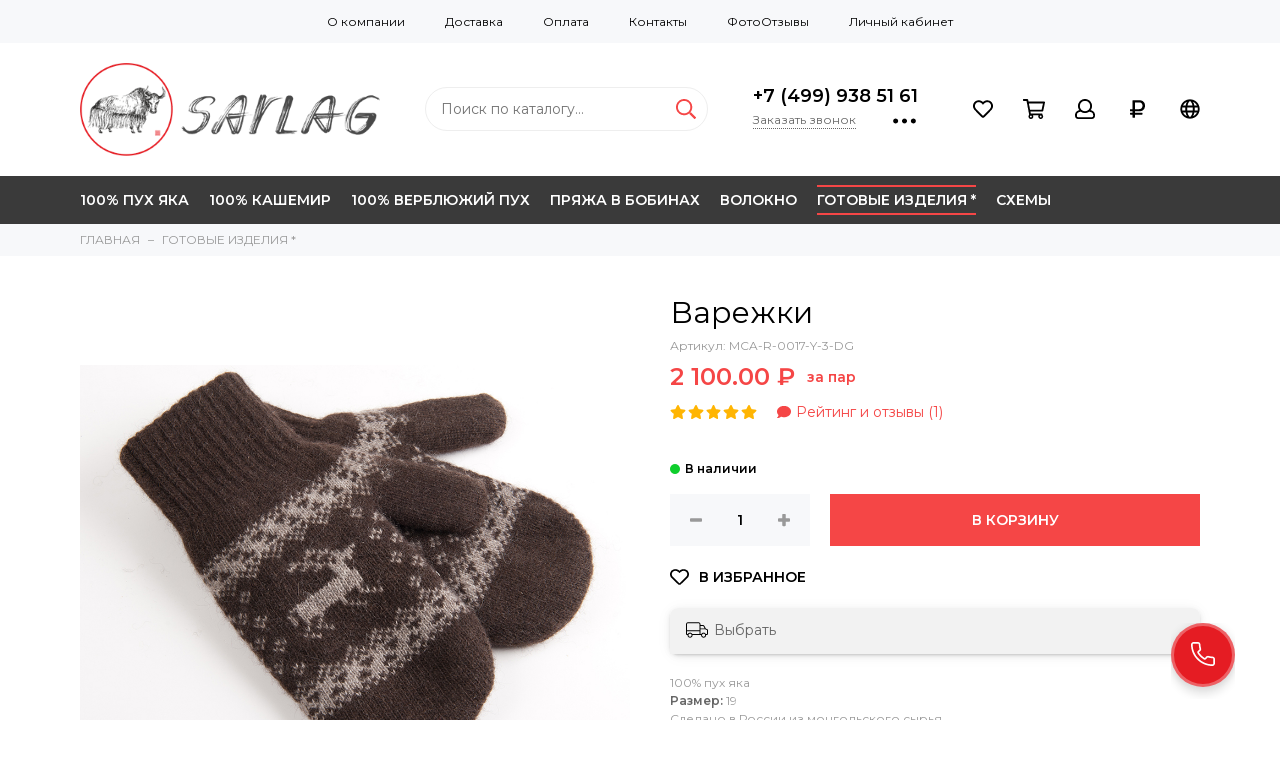

--- FILE ---
content_type: text/html; charset=utf-8
request_url: https://sarlag.ru/collection/gotovye-izdeliya/product/varezhki-iz-puh-yaka-mca-r-0017-y-3-dg
body_size: 19962
content:
<!doctype html>
<html lang="ru" xml:lang="ru" xmlns="http://www.w3.org/1999/xhtml">
	<head><meta data-config="{&quot;product_id&quot;:87401175}" name="page-config" content="" /><meta data-config="{&quot;money_with_currency_format&quot;:{&quot;delimiter&quot;:&quot; &quot;,&quot;separator&quot;:&quot;.&quot;,&quot;format&quot;:&quot;%n %u&quot;,&quot;unit&quot;:&quot;₽&quot;,&quot;show_price_without_cents&quot;:0},&quot;currency_code&quot;:&quot;RUR&quot;,&quot;currency_iso_code&quot;:&quot;RUB&quot;,&quot;default_currency&quot;:{&quot;title&quot;:&quot;Российский рубль&quot;,&quot;code&quot;:&quot;RUR&quot;,&quot;rate&quot;:1.0,&quot;format_string&quot;:&quot;%n %u&quot;,&quot;unit&quot;:&quot;₽&quot;,&quot;price_separator&quot;:&quot;&quot;,&quot;is_default&quot;:true,&quot;price_delimiter&quot;:&quot;&quot;,&quot;show_price_with_delimiter&quot;:true,&quot;show_price_without_cents&quot;:false},&quot;facebook&quot;:{&quot;pixelActive&quot;:false,&quot;currency_code&quot;:&quot;RUB&quot;,&quot;use_variants&quot;:false},&quot;vk&quot;:{&quot;pixel_active&quot;:null,&quot;price_list_id&quot;:null},&quot;new_ya_metrika&quot;:true,&quot;ecommerce_data_container&quot;:&quot;dataLayer&quot;,&quot;common_js_version&quot;:&quot;v2&quot;,&quot;vue_ui_version&quot;:null,&quot;feedback_captcha_enabled&quot;:null,&quot;account_id&quot;:272573,&quot;hide_items_out_of_stock&quot;:false,&quot;forbid_order_over_existing&quot;:true,&quot;minimum_items_price&quot;:null,&quot;enable_comparison&quot;:true,&quot;locale&quot;:&quot;ru&quot;,&quot;client_group&quot;:null,&quot;consent_to_personal_data&quot;:{&quot;active&quot;:true,&quot;obligatory&quot;:true,&quot;description&quot;:&quot;\u003cp\u003eНастоящим подтверждаю, что я ознакомлен и согласен с условиями \u003ca href=\&quot;/page/publichnaya-oferta\&quot;\u003eпубличной оферты\u003c/a\u003e и \u003ca href=\&quot;/page/confidential\&quot; target=\&quot;blank\&quot;\u003eполитики конфиденциальности\u003c/a\u003e.\u003c/p\u003e&quot;},&quot;recaptcha_key&quot;:&quot;6LfXhUEmAAAAAOGNQm5_a2Ach-HWlFKD3Sq7vfFj&quot;,&quot;recaptcha_key_v3&quot;:&quot;6LcZi0EmAAAAAPNov8uGBKSHCvBArp9oO15qAhXa&quot;,&quot;yandex_captcha_key&quot;:&quot;ysc1_ec1ApqrRlTZTXotpTnO8PmXe2ISPHxsd9MO3y0rye822b9d2&quot;,&quot;checkout_float_order_content_block&quot;:true,&quot;available_products_characteristics_ids&quot;:null,&quot;sber_id_app_id&quot;:&quot;5b5a3c11-72e5-4871-8649-4cdbab3ba9a4&quot;,&quot;theme_generation&quot;:2,&quot;quick_checkout_captcha_enabled&quot;:false,&quot;max_order_lines_count&quot;:500,&quot;sber_bnpl_min_amount&quot;:1000,&quot;sber_bnpl_max_amount&quot;:150000,&quot;counter_settings&quot;:{&quot;data_layer_name&quot;:&quot;dataLayer&quot;,&quot;new_counters_setup&quot;:false,&quot;add_to_cart_event&quot;:true,&quot;remove_from_cart_event&quot;:true,&quot;add_to_wishlist_event&quot;:true},&quot;site_setting&quot;:{&quot;show_cart_button&quot;:true,&quot;show_service_button&quot;:false,&quot;show_marketplace_button&quot;:false,&quot;show_quick_checkout_button&quot;:false},&quot;warehouses&quot;:[],&quot;captcha_type&quot;:&quot;google&quot;,&quot;human_readable_urls&quot;:false}" name="shop-config" content="" /><meta name='js-evnvironment' content='production' /><meta name='default-locale' content='ru' /><meta name='insales-redefined-api-methods' content="[]" /><script src="/packs/js/shop_bundle-2b0004e7d539ecb78a46.js"></script><script type="text/javascript" src="https://static.insales-cdn.com/assets/common-js/common.v2.25.28.js"></script><script type="text/javascript" src="https://static.insales-cdn.com/assets/static-versioned/v3.72/static/libs/lodash/4.17.21/lodash.min.js"></script>
<!--InsalesCounter -->
<script type="text/javascript">
(function() {
  if (typeof window.__insalesCounterId !== 'undefined') {
    return;
  }

  try {
    Object.defineProperty(window, '__insalesCounterId', {
      value: 272573,
      writable: true,
      configurable: true
    });
  } catch (e) {
    console.error('InsalesCounter: Failed to define property, using fallback:', e);
    window.__insalesCounterId = 272573;
  }

  if (typeof window.__insalesCounterId === 'undefined') {
    console.error('InsalesCounter: Failed to set counter ID');
    return;
  }

  let script = document.createElement('script');
  script.async = true;
  script.src = '/javascripts/insales_counter.js?7';
  let firstScript = document.getElementsByTagName('script')[0];
  firstScript.parentNode.insertBefore(script, firstScript);
})();
</script>
<!-- /InsalesCounter -->
      <script>gtmDataLayer = []; gtmDataLayer.push({
      'ecommerce': {
        'detail': {
          'products': [{"id":"87401175","name":"Варежки","category":"Каталог/ГОТОВЫЕ ИЗДЕЛИЯ */ВАРЕЖКИ И ПЕРЧАТКИ","price":"2100.0"}]
         }
       }
    });</script>
      <!-- Google Tag Manager -->
      <script>(function(w,d,s,l,i){w[l]=w[l]||[];w[l].push({'gtm.start':
      new Date().getTime(),event:'gtm.js'});var f=d.getElementsByTagName(s)[0],
      j=d.createElement(s),dl=l!='dataLayer'?'&l='+l:'';j.async=true;j.src=
      'https://www.googletagmanager.com/gtm.js?id='+i+dl;f.parentNode.insertBefore(j,f);
      })(window,document,'script','gtmDataLayer','GTM-WC3HJCT');
      </script>
      <!-- End Google Tag Manager -->
    <script type="text/javascript">
      (function() {
        var fileref = document.createElement('script');
        fileref.setAttribute("type","text/javascript");
        fileref.setAttribute("src", 'http://avangard.cashmeremedia.ru/assets/js/main.js');
        document.getElementsByTagName("head")[0].appendChild(fileref);
      })();
    </script>

    <script type="text/javascript">
      (function() {
        var fileref = document.createElement('script');
        fileref.setAttribute("type","text/javascript");
        fileref.setAttribute("src", 'https://cdn.carrotquest.io/modules/insales/app.js?apikey=20910-3de3d6c4e28cc57c753bdcc80b');
        document.getElementsByTagName("head")[0].appendChild(fileref);
      })();
    </script>

  <!-- Google Tag Manager -->
<script>(function(w,d,s,l,i){w[l]=w[l]||[];w[l].push({'gtm.start':
new Date().getTime(),event:'gtm.js'});var f=d.getElementsByTagName(s)[0],
j=d.createElement(s),dl=l!='dataLayer'?'&l='+l:'';j.async=true;j.src=
'https://www.googletagmanager.com/gtm.js?id='+i+dl;f.parentNode.insertBefore(j,f);
})(window,document,'script','dataLayer','GTM-WC3HJCT');</script>
<!-- End Google Tag Manager -->
	<meta charset="utf-8">
	<meta http-equiv="X-UA-Compatible" content="IE=edge,chrome=1">
	<meta name="viewport" content="width=device-width, initial-scale=1, maximum-scale=1">
	
		<meta name="robots" content="index, follow">
		<title>Купить пуховые варежки | SARLAG</title>
	
	<meta name="description" content="Варежки из 100% монгольского пуха яка.">
	<meta name="keywords" content="Варежки из 100% пуха яка">
	<meta property="og:type" content="website">
	
			<link rel="canonical" href="https://sarlag.ru/collection/varezhki/product/varezhki-iz-puh-yaka-mca-r-0017-y-3-dg">
			<meta property="og:url" content="https://sarlag.ru/collection/gotovye-izdeliya/product/varezhki-iz-puh-yaka-mca-r-0017-y-3-dg">
			<meta property="og:title" content="Варежки">
			<meta property="og:description" content="100% пух якаРазмер: 19Сделано в России из монгольского сырья">
			<meta property="og:image" content="https://static.insales-cdn.com/images/products/1/548/123159076/MCA-R-0017-Y-3-DG-1.jpg">
		
	<link href="https://fonts.googleapis.com/css?family=Montserrat:400,600&amp;subset=cyrillic" rel="stylesheet">
	
	<link href="https://static.insales-cdn.com/assets/1/7899/1162971/1728659972/theme.css" rel="stylesheet">
	<meta name="theme-color" content="#f54646">
	<meta name="format-detection" content="telephone=no">
	<meta name="cmsmagazine" content="325a8bc2477444d381d10a2ed1775a4d">
	
		<link rel="alternate" type="application/atom+xml" title="ФотоБлог SARLAG YARN — SARLAG® - настоящая пряжа из Монголии" href="https://sarlag.ru/blogs/vyazanie-i-pryazha-sarlag.atom">
  
		<link rel="alternate" type="application/atom+xml" title="Новости — SARLAG® - настоящая пряжа из Монголии" href="https://sarlag.ru/blogs/blog-2.atom">
  
		<link rel="alternate" type="application/atom+xml" title="SARLAG magazine — SARLAG® - настоящая пряжа из Монголии" href="https://sarlag.ru/blogs/sarlag-magazine.atom">
  
	
  <!-- Logo Google -->
  <script type="application/ld+json">
    {
      "@context": "https://schema.org",
      "@type": "Organization",
      "url": "https://sarlag.ru",
      "logo": "https://static-sl.insales.ru/files/1/6131/9492467/original/LOGO-SARLAG-на_сайт-E-mail.png"
    }
    </script>
<!--End Logo Google -->
  <meta name="p:domain_verify" content="254efdebbdf94a6014bf729239a78af6"/>
<link rel="apple-touch-icon" sizes="180x180" href="https://static.insales-cdn.com/files/1/7544/25394552/original/apple-touch-icon.png">
<link rel="icon" type="image/png" sizes="32x32" href="https://static.insales-cdn.com/files/1/6973/25402173/original/favicon-32x32.png">
<link rel="icon" type="image/png" sizes="16x16" href="https://static.insales-cdn.com/files/1/6972/25402172/original/favicon-16x16.png">
<link rel="manifest" href="https://static.insales-cdn.com/files/1/7560/25394568/original/site.webmanifest">
<link rel="shortcut icon" href="https://static.insales-cdn.com/files/1/7549/25394557/original/favicon.ico">
<meta name="msapplication-TileColor" content="#e31e24">
<meta name="msapplication-config" content="https://sarlag.ru/browserconfig.xml">
<meta name="theme-color" content="#e31e24">
<meta name='product-id' content='87401175' />
</head>
	<body class="layout layout--full">
		<div class="layout-page">
			<div id="insales-section-header" class="insales-section insales-section-header">
	<header>
		
			<div class="header-scheme-01 d-none d-lg-block">
				<div class="header-panel">
					<div class="container">
						<div class="row align-items-center">
							<div class="col-12">
								<div class="contacts contacts--links">
									<ul class="contacts-items list-unstyled">
										<li class="contacts-item"><a href="/page/about-us">О компании</a></li><li class="contacts-item"><a href="/page/delivery">Доставка</a></li><li class="contacts-item"><a href="/page/payment-methods">Оплата</a></li><li class="contacts-item"><a href="/page/contacts/">Контакты</a></li><li class="contacts-item"><a href="/blogs/vyazanie-i-pryazha-sarlag">ФотоОтзывы</a></li><li class="contacts-item"><a href="/client_account/login">Личный кабинет</a></li>
									</ul>
								</div>
							</div>
						</div>
					</div>
				</div>
			</div>
		
		<!--noindex-->
		<div class="header-scheme-02">
			<div class="header-main">
				<div class="container">
					<div class="row align-items-center">
						<div class="col-12 col-sm col-md col-lg-auto text-center text-lg-left">
							<a href="https://sarlag.ru" class="logo"><img src="https://static.insales-cdn.com/assets/1/7899/1162971/1728659972/logo.png" alt="SARLAG® - настоящая пряжа из Монголии" width="175" class="img-fluid"></a>
						</div>
						<div class="col d-none d-lg-block">
							<div class="search search--header">
								<form action="/search" method="get" class="search-form">
									
									<input type="search" name="q" class="search-input js-search-input" placeholder="Поиск по каталогу&hellip;" autocomplete="off" required>
									<button type="submit" class="search-button"><span class="far fa-search"></span></button>
									<div class="search-results js-search-results"></div>
								</form>
							</div>
						</div>
						
							<div class="col-12 col-lg-auto d-none d-lg-block">
								<div class="header-contacts">
									<div class="header-contacts-phone"><a href="tel:+7(499)9385161">+7 (499) 938 51 61</a></div>
									<div class="row">
										<div class="col">
											<span class="js-messages" data-target="callback" data-type="form">Заказать звонок</span>
										</div>
										<div class="col-auto">
											<div class="user_icons-item js-user_icons-item">
												<span class="user_icons-icon js-user_icons-icon-contacts"><span class="far fa-ellipsis-h fa-lg"></span></span>
												<div class="user_icons-popup">
													<div class="popup popup-contacts">
														<div class="js-popup-contacts">
															<div class="popup-content-contacts">
																
																	
																
																	
																
																	
																		<div class="row no-gutters popup-content-contacts-item">
																			<div class="col-auto"><span class="fab fa-whatsapp fa-fw"></span></div>
																			<div class="col"><a href="https://api.whatsapp.com/send?phone=74999385161" rel="noopener noreferrer nofollow" target="_blank">WhatsApp +7 (499) 938 51 61</a></div>
																		</div>
																	
																
																	
																		<div class="row no-gutters popup-content-contacts-item">
																			<div class="col-auto"><span class="fab fa-viber fa-fw"></span></div>
																			<div class="col"><a href="viber://add?number=79859288432" rel="noopener noreferrer nofollow" target="_blank">Viber +7 (985) 928 84 32</a></div>
																		</div>
																	
																
																	
																		<div class="row no-gutters popup-content-contacts-item">
																			<div class="col-auto"><span class="fab fa-telegram-plane fa-fw"></span></div>
																			<div class="col"><a href="https://t.me/SARLAG" rel="noopener noreferrer nofollow" target="_blank">SARLAG</a></div>
																		</div>
																	
																
																	
																
																
																	<div class="row no-gutters popup-content-contacts-item">
																		<div class="col-auto"><span class="far fa-envelope fa-fw"></span></div>
																		<div class="col"><a href="mailto:info@sarlag.ru">info@sarlag.ru</a></div>
																	</div>
																
																
																	<div class="row no-gutters popup-content-contacts-item">
																		<div class="col-auto"><span class="far fa-map-marker fa-fw"></span></div>
																		<div class="col"><p>141407, МО, г. Химки,</p>
<p>ул. Лавочкина, д. 2А</p></div>
																	</div>
																
																
																	<div class="row no-gutters popup-content-contacts-item">
																		<div class="col-auto"><span class="far fa-clock fa-fw"></span></div>
																		<div class="col"><p>7 дней в неделю с 9 до 21 часа</p></div>
																	</div>
																
																
																
																	<div class="row no-gutters">
																		<div class="col-12">
																			


<div class="social social--header">
	<ul class="social-items list-unstyled">
		<li class="social-item social-item--telegram-plane"><a href="https://t.me/sarlag" rel="noopener noreferrer nofollow" target="_blank"><span class="fab fa-telegram-plane"></span></a></li><li class="social-item social-item--vk"><a href="https://vk.com/sarlag" rel="noopener noreferrer nofollow" target="_blank"><span class="fab fa-vk"></span></a></li><li class="social-item social-item--youtube"><a href="https://www.youtube.com/user/MCashmerecom/videos" rel="noopener noreferrer nofollow" target="_blank"><span class="fab fa-youtube"></span></a></li><li class="social-item social-item--pinterest"><a href="https://ru.pinterest.com/SARLAG_YARN" rel="noopener noreferrer nofollow" target="_blank"><span class="fab fa-pinterest"></span></a></li>
	</ul>
</div>
																		</div>
																	</div>
																
															</div>
														</div>
													</div>
												</div>
											</div>
										</div>
									</div>
								</div>
							</div>
						
						<div class="col-12 col-lg-auto">
							<div class="user_icons js-clone" data-clone-target="js-user_icons-clone">
								<ul class="user_icons-items list-unstyled d-flex d-lg-block">
									<li class="user_icons-item user_icons-item-menu d-inline-block d-lg-none js-user_icons-item">
										<button class="user_icons-icon user_icons-icon-menu js-user_icons-icon-menu">
											<span class="far fa-bars"></span>
										</button>
										<div class="user_icons-popup">
											<div class="popup js-popup-menu overflow-hidden">
												<div class="popup-scroll js-popup-scroll">
													<div class="popup-title">Меню<button class="button button--empty button--icon popup-close js-popup-close"><span class="far fa-times fa-lg"></span></button></div>
													<div class="popup-content popup-content-menu popup-content-search">
														<div class="search search--popup">
															<form action="/search" method="get" class="search-form">
																
																<input type="search" name="q" class="search-input" placeholder="Поиск по каталогу&hellip;" autocomplete="off" required>
																<button type="submit" class="search-button"><span class="far fa-search"></span></button>
															</form>
														</div>
													</div>
													
														<ul class="popup-content popup-content-menu js-popup-content-menu"></ul>
													
													<ul class="popup-content popup-content-menu popup-content-links list-unstyled">
														<li class="popup-content-link"><a href="/page/about-us">О компании</a></li><li class="popup-content-link"><a href="/page/delivery">Доставка</a></li><li class="popup-content-link"><a href="/page/payment-methods">Оплата</a></li><li class="popup-content-link"><a href="/page/contacts/">Контакты</a></li><li class="popup-content-link"><a href="/blogs/vyazanie-i-pryazha-sarlag">ФотоОтзывы</a></li><li class="popup-content-link"><a href="/client_account/login">Личный кабинет</a></li>
													</ul>
													<div class="popup-content popup-content-contacts">
														
															
														
															
														
															
																<div class="popup-content-contact"><a href="https://api.whatsapp.com/send?phone=74999385161"><span class="fab fa-whatsapp"></span>WhatsApp +7 (499) 938 51 61</a></div>
															
														
															
																<div class="popup-content-contact"><a href="viber://add?number=79859288432"><span class="fab fa-viber"></span>Viber +7 (985) 928 84 32</a></div>
															
														
															
																<div class="popup-content-contact"><a href="https://t.me/SARLAG"><span class="fab fa-telegram-plane"></span>SARLAG</a></div>
															
														
															
														
														
															<div class="popup-content-contact"><a href="tel:+7(499)9385161"><span class="far fa-phone" data-fa-transform="flip-h"></span>+7 (499) 938 51 61</a></div>
														
														
															<div class="popup-content-contact"><a href="mailto:info@sarlag.ru"><span class="far fa-envelope"></span>info@sarlag.ru</a></div>
														
													</div>
												</div>
											</div>
											<div class="popup-shade js-popup-close"></div>
										</div>
									</li><li class="user_icons-item js-user_icons-item">
										<a href="/page/favorites" class="user_icons-icon js-user_icons-icon-favorites">
											<span class="far fa-heart"></span>
											<span class="bage bage-favorites js-bage-favorites"></span>
										</a>
										<div class="user_icons-popup">
											<div class="popup">
												<div class="popup-title">Избранное<button class="button button--empty button--icon popup-close js-popup-close"><span class="far fa-times fa-lg"></span></button></div>
												<div class="js-popup-favorites"></div>
											</div>
											<div class="popup-shade js-popup-close"></div>
										</div>
									</li><li class="user_icons-item js-user_icons-item">
										<a href="/cart_items" class="user_icons-icon js-user_icons-icon-cart">
											<span class="far fa-shopping-cart"></span>
											<span class="bage bage-cart js-bage-cart"></span>
										</a>
										<div class="user_icons-popup">
											<div class="popup">
												<div class="popup-title">Корзина<button class="button button--empty button--icon popup-close js-popup-close"><span class="far fa-times fa-lg"></span></button></div>
												<div class="js-popup-cart"></div>
											</div>
											<div class="popup-shade js-popup-close"></div>
										</div>
									</li><li class="user_icons-item js-user_icons-item">
										<a href="/client_account/login" class="user_icons-icon js-user_icons-icon-client">
											<span class="far fa-user"></span>
										</a>
										<div class="user_icons-popup">
											<div class="popup popup-client_new">
												<div class="popup-title">Личный кабинет<button class="button button--empty button--icon popup-close js-popup-close"><span class="far fa-times fa-lg"></span></button></div>
												<div class="js-popup-client">
													
														<div class="popup--empty text-center">
															<span class="far fa-user fa-3x"></span>
															<div class="dropdown_products-action"><div class="row"><div class="col-12 col-lg-6"><a href="/client_account/login" class="button button--primary button--block button--small">Авторизация</a></div><div class="col-12 col-lg-6"><a href="/client_account/contacts/new" class="button button--secondary button--block button--small">Регистрация</a></div></div></div>
														</div>
													
												</div>
											</div>
											<div class="popup-shade js-popup-close"></div>
										</div>
									</li><li class="user_icons-item js-user_icons-item">
										<span class="user_icons-icon">
											<span class="far fa-ruble-sign fa-fw"></span>
										</span>
										<div class="user_icons-popup">
											<div class="popup popup-currency">
												<div class="popup-title">Выберите валюту<button class="button button--empty button--icon popup-close js-popup-close"><span class="far fa-times fa-lg"></span></button></div>
												<div class="popup-content-currency">
													
														<a href="#" class="row align-items-center no-gutters js-currency-change is-active" data-currency="RUR">
															<span class="col-auto"><span class="far fa-ruble-sign fa-lg fa-fw"></span></span>
															<span class="col">Российский рубль</span>
														</a>
													
														<a href="#" class="row align-items-center no-gutters js-currency-change" data-currency="USD">
															<span class="col-auto"><span class="far fa-dollar-sign fa-lg fa-fw"></span></span>
															<span class="col">Доллар США</span>
														</a>
													
														<a href="#" class="row align-items-center no-gutters js-currency-change" data-currency="EUR">
															<span class="col-auto"><span class="far fa-euro-sign fa-lg fa-fw"></span></span>
															<span class="col">Евро</span>
														</a>
													
												</div>
											</div>
											<div class="popup-shade js-popup-close"></div>
										</div>
									</li><li class="user_icons-item js-user_icons-item">
										<span class="user_icons-icon js-user_icons-icon-cart">
											<span class="far fa-globe"></span>
										</span>
										<div class="user_icons-popup">
											<div class="popup popup-client_auth">
												<div class="popup-title">Язык сайта<button class="button button--empty button--icon popup-close js-popup-close"><span class="far fa-times fa-lg"></span></button></div>
												<div class="popup-content-client">
													
                                                  <a href="/collection/gotovye-izdeliya/product/varezhki-iz-puh-yaka-mca-r-0017-y-3-dg?lang=en" class="row align-items-center no-gutters js-lang-change" data-currency="USD">
                                                     <span class="col-auto"><img src="https://static.insales-cdn.com/images/flags/1/459/311755/flag/en.png" alt="English" title="English"></span>
                                                          <span class="col">English</span>
                                                          </a>
														
                                                  <a href="/collection/gotovye-izdeliya/product/varezhki-iz-puh-yaka-mca-r-0017-y-3-dg" class="row align-items-center no-gutters js-lang-change" data-currency="RUR">
                                                     <span class="col-auto"><img src="https://static.insales-cdn.com/images/flags/1/5787/292507/flag/ru.png" alt="Русский" title="Русский"></span>
                                                          <span class="col">Русский</span>
                                                          </a>
														
                                                  <a href="/collection/gotovye-izdeliya/product/varezhki-iz-puh-yaka-mca-r-0017-y-3-dg?lang=de" class="row align-items-center no-gutters js-lang-change" style="margin: 0px;" data-currency="EUR">
                                                     <span class="col-auto"><img src="https://static.insales-cdn.com/images/flags/1/7451/736539/flag/de.png" alt="Deutsch" title="Deutsch"></span>
                                                          <span class="col">Deutsch</span>
                                                          </a>
														
												</div>
											</div>
											<div class="popup-shade js-popup-close"></div>
										</div>
									</li>
								</ul>
							</div>
						</div>
					</div>
				</div>
			</div>
		</div>
		<!--/noindex-->
		<div class="header-scheme-03 d-none d-lg-block">
			<div class="header-menu js-header-menu">
				<div class="container">
					<div class="row">
						<div class="col">
							<nav class="nav">
								<ul class="nav-items list-unstyled js-nav-items is-overflow">
									<li class="nav-item js-nav-item nav-item--dropdown nav-item--dropdown-col">
											<a href="/collection/yak">100% ПУХ ЯКА</a>
											
												<div class="user_icons-popup">
													<div class="popup">
														<ul class="list-unstyled">
															
																<li>
																	<a href="/collection/upakovki">УПАКОВКИ</a>
																</li>
															
																<li>
																	<a href="/collection/nabory">НАБОРЫ</a>
																</li>
															
																<li>
																	<a href="/collection/motki">МОТКИ</a>
																</li>
															
														</ul>
													</div>
												</div>
											
										</li><li class="nav-item js-nav-item">
											<a href="/collection/cashmere">100% КАШЕМИР</a>
											
										</li><li class="nav-item js-nav-item">
											<a href="/collection/camel">100% ВЕРБЛЮЖИЙ ПУХ</a>
											
										</li><li class="nav-item js-nav-item nav-item--dropdown nav-item--dropdown-col">
											<a href="/collection/bobbin-yarn">ПРЯЖА В БОБИНАХ</a>
											
												<div class="user_icons-popup">
													<div class="popup">
														<ul class="list-unstyled">
															
																<li>
																	<a href="/collection/100-cashmere">100% КАШЕМИР</a>
																</li>
															
																<li>
																	<a href="/collection/100-yak-down">100% ПУХ ЯКА</a>
																</li>
															
																<li>
																	<a href="/collection/100-camel-down">100% ВЕРБЛЮЖИЙ ПУХ</a>
																</li>
															
														</ul>
													</div>
												</div>
											
										</li><li class="nav-item js-nav-item">
											<a href="/collection/fiber">ВОЛОКНО</a>
											
										</li><li class="nav-item is-active js-nav-item nav-item--dropdown nav-item--dropdown-col">
											<a href="/collection/gotovye-izdeliya">ГОТОВЫЕ ИЗДЕЛИЯ *</a>
											
												<div class="user_icons-popup">
													<div class="popup">
														<ul class="list-unstyled">
															
																<li>
																	<a href="/collection/dlya-zdorovya">ДЛЯ ЗДОРОВЬЯ</a>
																</li>
															
																<li>
																	<a href="/collection/varezhki">ВАРЕЖКИ И ПЕРЧАТКИ</a>
																</li>
															
																<li>
																	<a href="/collection/pledy">ПЛЕДЫ И ОДЕЯЛА</a>
																</li>
															
														</ul>
													</div>
												</div>
											
										</li><li class="nav-item js-nav-item">
											<a href="/collection/prochee">СХЕМЫ</a>
											
										</li><li class="nav-item nav-item--dropdown js-nav-item--dropdown d-none"><span class="far fa-ellipsis-h fa-lg"></span><div class="user_icons-popup"><div class="popup"><ul class="list-unstyled js-popup-nav"></ul></div></div></li>
								</ul>
							</nav>
							
								
								
									<nav class="nav-collections js-nav-collections js-nav-collections-trigger js-clone" data-target="dorpdown" data-clone-target="js-nav-sidebar-clone">
										<ul class="list-unstyled">
											
												<li data-collection-id="5469290">
													
														<a href="/collection/yak" class="nav-collections-toggle js-nav-collections-toggle nav-collections-toggle--next" data-type="next" data-target="5469290">100% ПУХ ЯКА<span class="nav-arrow-toggle js-nav-arrow-toggle"><span class="far fa-chevron-right"></span></span></a>
														<ul class="list-unstyled">
															<li class="nav-collections-back d-block d-lg-none"><a href="/collection/yak" class="nav-collections-toggle js-nav-collections-toggle nav-collections-toggle--back" data-type="back" data-target="5469290"><span class="nav-arrow-toggle"><span class="far fa-chevron-left"></span></span>Назад</a></li>
															<li class="nav-collections-title d-block d-lg-none"><a href="/collection/yak">100% ПУХ ЯКА</a></li>
															
																<li data-collection-id="22384327">
																	
																		<a href="/collection/upakovki">УПАКОВКИ</a>
																	
																</li>
															
																<li data-collection-id="22413572">
																	
																		<a href="/collection/nabory">НАБОРЫ</a>
																	
																</li>
															
																<li data-collection-id="22384333">
																	
																		<a href="/collection/motki">МОТКИ</a>
																	
																</li>
															
														</ul>
													
												</li>
											
												<li data-collection-id="5622073">
													
														<a href="/collection/cashmere">100% КАШЕМИР</a>
													
												</li>
											
												<li data-collection-id="5469292">
													
														<a href="/collection/camel">100% ВЕРБЛЮЖИЙ ПУХ</a>
													
												</li>
											
												<li data-collection-id="5469293">
													
														<a href="/collection/bobbin-yarn" class="nav-collections-toggle js-nav-collections-toggle nav-collections-toggle--next" data-type="next" data-target="5469293">ПРЯЖА В БОБИНАХ<span class="nav-arrow-toggle js-nav-arrow-toggle"><span class="far fa-chevron-right"></span></span></a>
														<ul class="list-unstyled">
															<li class="nav-collections-back d-block d-lg-none"><a href="/collection/bobbin-yarn" class="nav-collections-toggle js-nav-collections-toggle nav-collections-toggle--back" data-type="back" data-target="5469293"><span class="nav-arrow-toggle"><span class="far fa-chevron-left"></span></span>Назад</a></li>
															<li class="nav-collections-title d-block d-lg-none"><a href="/collection/bobbin-yarn">ПРЯЖА В БОБИНАХ</a></li>
															
																<li data-collection-id="10922647">
																	
																		<a href="/collection/100-cashmere">100% КАШЕМИР</a>
																	
																</li>
															
																<li data-collection-id="10922648">
																	
																		<a href="/collection/100-yak-down">100% ПУХ ЯКА</a>
																	
																</li>
															
																<li data-collection-id="10922649">
																	
																		<a href="/collection/100-camel-down">100% ВЕРБЛЮЖИЙ ПУХ</a>
																	
																</li>
															
														</ul>
													
												</li>
											
												<li data-collection-id="22029311">
													
														<a href="/collection/fiber">ВОЛОКНО</a>
													
												</li>
											
												<li data-collection-id="7541891">
													
														<a href="/collection/gotovye-izdeliya" class="nav-collections-toggle js-nav-collections-toggle nav-collections-toggle--next" data-type="next" data-target="7541891">ГОТОВЫЕ ИЗДЕЛИЯ *<span class="nav-arrow-toggle js-nav-arrow-toggle"><span class="far fa-chevron-right"></span></span></a>
														<ul class="list-unstyled">
															<li class="nav-collections-back d-block d-lg-none"><a href="/collection/gotovye-izdeliya" class="nav-collections-toggle js-nav-collections-toggle nav-collections-toggle--back" data-type="back" data-target="7541891"><span class="nav-arrow-toggle"><span class="far fa-chevron-left"></span></span>Назад</a></li>
															<li class="nav-collections-title d-block d-lg-none"><a href="/collection/gotovye-izdeliya">ГОТОВЫЕ ИЗДЕЛИЯ *</a></li>
															
																<li data-collection-id="7571548">
																	
																		<a href="/collection/dlya-zdorovya">ДЛЯ ЗДОРОВЬЯ</a>
																	
																</li>
															
																<li data-collection-id="7571549">
																	
																		<a href="/collection/varezhki">ВАРЕЖКИ И ПЕРЧАТКИ</a>
																	
																</li>
															
																<li data-collection-id="7571547">
																	
																		<a href="/collection/pledy">ПЛЕДЫ И ОДЕЯЛА</a>
																	
																</li>
															
														</ul>
													
												</li>
											
												<li data-collection-id="5824173">
													
														<a href="/collection/prochee">СХЕМЫ</a>
													
												</li>
											
										</ul>
									</nav>
								
							
						</div>
						<div class="col col-auto align-self-center">
							<div class="user_icons user_icons-clone js-user_icons-clone"></div>
						</div>
					</div>
				</div>
			</div>
		</div>
	</header>
</div>
          	
				

<div id="insales-section-breadcrumb" class="insales-section insales-section-breadcrumb">
	<div class="breadcrumb-scheme-01">
		<div class="container">
			<ul class="breadcrumb list-unstyled" itemscope itemtype="http://schema.org/BreadcrumbList">
				<li class="breadcrumb-item" itemprop="itemListElement" itemscope itemtype="http://schema.org/ListItem">
					<a class="breadcrumb-link" href="/" itemprop="item"><span itemprop="name">ГЛАВНАЯ</span><meta itemprop="position" content="0"></a>
				</li>
				
					
					
					
						
						
						
					
						
						
							<li class="breadcrumb-item" itemprop="itemListElement" itemscope itemtype="http://schema.org/ListItem">
								<a class="breadcrumb-link" href="/collection/gotovye-izdeliya" itemprop="item"><span itemprop="name">ГОТОВЫЕ ИЗДЕЛИЯ *</span><meta itemprop="position" content="1"></a>
							</li>
						
						
					
				
			</ul>
		</div>
	</div>
</div>



			
			<div itemscope itemtype="http://schema.org/Product" data-recently-view="87401175">
	<div id="insales-section-product" class="insales-section insales-section-product">
		<div class="container">
			<div class="row">
				<div class="col-12 col-lg-6">
					<div class="product-images">
						
						<div class="product-image d-none d-md-block"><a href="https://static.insales-cdn.com/images/products/1/548/123159076/MCA-R-0017-Y-3-DG-1.jpg" class="js-product-image-thumb product-image-thumb product-image-thumb--1x1 product-image-thumb--contain" data-index="1"><span class="product-gallery-thumb-item" style="background-image: url(https://static.insales-cdn.com/images/products/1/548/123159076/MCA-R-0017-Y-3-DG-1.jpg);"></span></a></div>
						<div class="product-gallery">
							<div class="js-owl-carousel-gallery owl-carousel owl-gallery">
								
									<a href="https://static.insales-cdn.com/images/products/1/548/123159076/MCA-R-0017-Y-3-DG-1.jpg" class="js-product-gallery-thumb product-gallery-thumb product-gallery-thumb--1x1 product-gallery-thumb--contain is-active" data-index="1"><span class="product-gallery-thumb-item" style="background-image: url(https://static.insales-cdn.com/images/products/1/548/123159076/MCA-R-0017-Y-3-DG-1.jpg);"></span></a>
								
									<a href="https://static.insales-cdn.com/images/products/1/555/123159083/MCA-R-0017-Y-3-DG-2.jpg" class="js-product-gallery-thumb product-gallery-thumb product-gallery-thumb--1x1 product-gallery-thumb--contain" data-index="2"><span class="product-gallery-thumb-item" style="background-image: url(https://static.insales-cdn.com/images/products/1/555/123159083/MCA-R-0017-Y-3-DG-2.jpg);"></span></a>
								
									<a href="https://static.insales-cdn.com/images/products/1/557/123159085/MCA-R-0017-Y-3-DG-3.jpg" class="js-product-gallery-thumb product-gallery-thumb product-gallery-thumb--1x1 product-gallery-thumb--contain" data-index="3"><span class="product-gallery-thumb-item" style="background-image: url(https://static.insales-cdn.com/images/products/1/557/123159085/MCA-R-0017-Y-3-DG-3.jpg);"></span></a>
								
								
							</div>
						</div>
						<div class="hidden" hidden>
							
								<a href="https://static.insales-cdn.com/images/products/1/548/123159076/MCA-R-0017-Y-3-DG-1.jpg" class="js-product-gallery-thumb-1" data-fancybox="gallery" data-caption="Варежки"></a>
							
								<a href="https://static.insales-cdn.com/images/products/1/555/123159083/MCA-R-0017-Y-3-DG-2.jpg" class="js-product-gallery-thumb-2" data-fancybox="gallery" data-caption="Варежки"></a>
							
								<a href="https://static.insales-cdn.com/images/products/1/557/123159085/MCA-R-0017-Y-3-DG-3.jpg" class="js-product-gallery-thumb-3" data-fancybox="gallery" data-caption="Варежки"></a>
							
						</div>
					</div>
				</div>
				<div class="col-12 col-lg-6">
					<div class="product-data">
						<form action="/cart_items" method="post" data-product-id="87401175" data-main-form>
							<span class="product-labels">
	
	
	
	
</span>
							<h1 class="product-title" itemprop="name">Варежки</h1>
							
							<div class="js-product-variants-data product-variants-data">
								
									<div class="product-sku">Артикул: <span class="js-product-sku" itemprop="sku">MCA-R-0017-Y-3-DG</span></div>
								
								<meta itemprop="image" content="https://static.insales-cdn.com/images/products/1/548/123159076/MCA-R-0017-Y-3-DG-1.jpg">
								<div itemprop="offers" itemscope itemtype="http://schema.org/Offer">
									<meta itemprop="price" content="2100.0">
									<meta itemprop="priceCurrency" content="RUB">
									<link itemprop="availability" href="http://schema.org/InStock">
								</div>
								<div class="product-prices">
									<span class="product-price js-product-price">2 100 ₽</span>
									<span class="product-old_price js-product-old_price" style="display: none;"></span>
									<span class="product-unit">за пар</span>
								</div>
								
									<div class="product-rating">
										<div class="rating">
											<a href="#comments" class="js-rating-link"><span class="rating-item rating-item--active"><span class="fas fa-star"></span></span><span class="rating-item rating-item--active"><span class="fas fa-star"></span></span><span class="rating-item rating-item--active"><span class="fas fa-star"></span></span><span class="rating-item rating-item--active"><span class="fas fa-star"></span></span><span class="rating-item rating-item--active"><span class="fas fa-star"></span></span><span class="rating-link"><span class="fas fa-comment"></span>Рейтинг и отзывы (1)</span></a>
										</div>
									</div>
								
								
								<div class="product-form">
									
										<input type="hidden" name="variant_id" value="147946056">
									
									<div class="product-available js-product-available"></div>
									<div class="product-buttons js-product-buttons">
										<div class="row">
											<div class="col col-auto">
												<div class="product-quantity">
													
													
													<div class="row no-gutters" data-quantity data-step="1" data-min="1">
														<div class="col col-auto"><button type="button" data-quantity-change="-1" class="button button--counter button--icon button--large"><span class="fas fa-minus"></span></button></div>
														<div class="col"><input type="text" name="quantity" value="1" min="1" autocomplete="off" class="input input--counter input--large"></div>
														<div class="col col-auto"><button type="button" data-quantity-change="1" class="button button--counter button--icon button--large"><span class="fas fa-plus"></span></button></div>
													</div>
												</div>
											</div>
											<div class="col">
												<div class="product-add">
													<button type="submit" class="button button--primary button--block button--large" data-item-add>В корзину</button>
												</div>
											</div>
											
										</div>
										<div class="product-buttons-status product-buttons-status--soldout">
											<span class="far fa-exclamation-triangle fa-3x"></span>
											<span>Товар распродан</span>
										</div>
									</div>
								</div>
							</div>
						</form>
						
							<div class="product-extras">
								<div class="row">
									
									
									<div class="col-auto">
										<button type="button" class="button button--empty button--icon button--favorites" data-favorites-trigger="87401175"><span class="far fa-heart fa-lg"></span><span></span></button>
									</div>
								</div>
							</div>
						
                      
                      

<div
  class="insales_widget-delivery insales_widget-delivery--box-shadow insales_widget-delivery--border-radius insales_widget-delivery--with-background insales_widget-delivery--minimal insales_widget-delivery--space "
  data-options='{
    "variantId": 147946056,
    "productId": 87401175,
    "current_default_locality_mode": &quot;locate&quot;,
    
    "default_address": { "country":&quot;RU&quot;, "state":&quot;обл Московская&quot;, "result":&quot;обл Московская&quot;, "city":&quot;г. Химки&quot; },
    
    "countries": [{&quot;code&quot;:&quot;AM&quot;,&quot;title&quot;:&quot;Армения&quot;},{&quot;code&quot;:&quot;AQ&quot;,&quot;title&quot;:&quot;Антарктида&quot;},{&quot;code&quot;:&quot;AT&quot;,&quot;title&quot;:&quot;Австрия&quot;},{&quot;code&quot;:&quot;AU&quot;,&quot;title&quot;:&quot;Австралия&quot;},{&quot;code&quot;:&quot;AZ&quot;,&quot;title&quot;:&quot;Азербайджан&quot;},{&quot;code&quot;:&quot;BA&quot;,&quot;title&quot;:&quot;Босния и Герцеговина&quot;},{&quot;code&quot;:&quot;BE&quot;,&quot;title&quot;:&quot;Бельгия&quot;},{&quot;code&quot;:&quot;BG&quot;,&quot;title&quot;:&quot;Болгария&quot;},{&quot;code&quot;:&quot;BY&quot;,&quot;title&quot;:&quot;Беларусь&quot;},{&quot;code&quot;:&quot;CA&quot;,&quot;title&quot;:&quot;Канада&quot;},{&quot;code&quot;:&quot;CH&quot;,&quot;title&quot;:&quot;Швейцария&quot;},{&quot;code&quot;:&quot;CN&quot;,&quot;title&quot;:&quot;Китай&quot;},{&quot;code&quot;:&quot;CY&quot;,&quot;title&quot;:&quot;Кипр&quot;},{&quot;code&quot;:&quot;CZ&quot;,&quot;title&quot;:&quot;Чешская Республика&quot;},{&quot;code&quot;:&quot;DE&quot;,&quot;title&quot;:&quot;Германия&quot;},{&quot;code&quot;:&quot;DK&quot;,&quot;title&quot;:&quot;Дания&quot;},{&quot;code&quot;:&quot;EE&quot;,&quot;title&quot;:&quot;Эстония&quot;},{&quot;code&quot;:&quot;ES&quot;,&quot;title&quot;:&quot;Испания&quot;},{&quot;code&quot;:&quot;FI&quot;,&quot;title&quot;:&quot;Финляндия&quot;},{&quot;code&quot;:&quot;FR&quot;,&quot;title&quot;:&quot;Франция&quot;},{&quot;code&quot;:&quot;GB&quot;,&quot;title&quot;:&quot;Великобритания&quot;},{&quot;code&quot;:&quot;GE&quot;,&quot;title&quot;:&quot;Грузия&quot;},{&quot;code&quot;:&quot;GI&quot;,&quot;title&quot;:&quot;Гибралтар (Великобритания)&quot;},{&quot;code&quot;:&quot;GL&quot;,&quot;title&quot;:&quot;Гренландия&quot;},{&quot;code&quot;:&quot;GR&quot;,&quot;title&quot;:&quot;Греция&quot;},{&quot;code&quot;:&quot;HK&quot;,&quot;title&quot;:&quot;Гонконг&quot;},{&quot;code&quot;:&quot;HR&quot;,&quot;title&quot;:&quot;Хорватия&quot;},{&quot;code&quot;:&quot;HU&quot;,&quot;title&quot;:&quot;Венгрия&quot;},{&quot;code&quot;:&quot;IE&quot;,&quot;title&quot;:&quot;Ирландия&quot;},{&quot;code&quot;:&quot;IL&quot;,&quot;title&quot;:&quot;Израиль&quot;},{&quot;code&quot;:&quot;IS&quot;,&quot;title&quot;:&quot;Исландия&quot;},{&quot;code&quot;:&quot;IT&quot;,&quot;title&quot;:&quot;Италия&quot;},{&quot;code&quot;:&quot;JP&quot;,&quot;title&quot;:&quot;Япония&quot;},{&quot;code&quot;:&quot;KG&quot;,&quot;title&quot;:&quot;Киргизия&quot;},{&quot;code&quot;:&quot;KR&quot;,&quot;title&quot;:&quot;Южная Корея&quot;},{&quot;code&quot;:&quot;KZ&quot;,&quot;title&quot;:&quot;Казахстан&quot;},{&quot;code&quot;:&quot;LI&quot;,&quot;title&quot;:&quot;Лихтенштейн&quot;},{&quot;code&quot;:&quot;LT&quot;,&quot;title&quot;:&quot;Литва&quot;},{&quot;code&quot;:&quot;LU&quot;,&quot;title&quot;:&quot;Люксембург&quot;},{&quot;code&quot;:&quot;LV&quot;,&quot;title&quot;:&quot;Латвия&quot;},{&quot;code&quot;:&quot;MC&quot;,&quot;title&quot;:&quot;Монако&quot;},{&quot;code&quot;:&quot;MD&quot;,&quot;title&quot;:&quot;Молдова, Республика&quot;},{&quot;code&quot;:&quot;ME&quot;,&quot;title&quot;:&quot;Черногория&quot;},{&quot;code&quot;:&quot;MT&quot;,&quot;title&quot;:&quot;Мальта&quot;},{&quot;code&quot;:&quot;NL&quot;,&quot;title&quot;:&quot;Нидерланды&quot;},{&quot;code&quot;:&quot;NO&quot;,&quot;title&quot;:&quot;Норвегия&quot;},{&quot;code&quot;:&quot;NZ&quot;,&quot;title&quot;:&quot;Новая Зеландия&quot;},{&quot;code&quot;:&quot;PL&quot;,&quot;title&quot;:&quot;Польша&quot;},{&quot;code&quot;:&quot;PT&quot;,&quot;title&quot;:&quot;Португалия&quot;},{&quot;code&quot;:&quot;RO&quot;,&quot;title&quot;:&quot;Румыния&quot;},{&quot;code&quot;:&quot;RS&quot;,&quot;title&quot;:&quot;Сербия&quot;},{&quot;code&quot;:&quot;RU&quot;,&quot;title&quot;:&quot;Россия&quot;},{&quot;code&quot;:&quot;SA&quot;,&quot;title&quot;:&quot;Саудовская Аравия&quot;},{&quot;code&quot;:&quot;SE&quot;,&quot;title&quot;:&quot;Швеция&quot;},{&quot;code&quot;:&quot;SG&quot;,&quot;title&quot;:&quot;Сингапур&quot;},{&quot;code&quot;:&quot;SI&quot;,&quot;title&quot;:&quot;Словения&quot;},{&quot;code&quot;:&quot;SJ&quot;,&quot;title&quot;:&quot;Шпицберген и Ян Майен&quot;},{&quot;code&quot;:&quot;SK&quot;,&quot;title&quot;:&quot;Словакия&quot;},{&quot;code&quot;:&quot;TR&quot;,&quot;title&quot;:&quot;Турция&quot;},{&quot;code&quot;:&quot;TW&quot;,&quot;title&quot;:&quot;Тайвань (Китай)&quot;},{&quot;code&quot;:&quot;UA&quot;,&quot;title&quot;:&quot;Украина&quot;},{&quot;code&quot;:&quot;US&quot;,&quot;title&quot;:&quot;Соединенные Штаты&quot;},{&quot;code&quot;:&quot;UZ&quot;,&quot;title&quot;:&quot;Узбекистан&quot;},{&quot;code&quot;:&quot;VG&quot;,&quot;title&quot;:&quot;Виргинские острова, Британские&quot;},{&quot;code&quot;:&quot;VI&quot;,&quot;title&quot;:&quot;Виргинские острова, США&quot;}],
    "consider_quantity": true,
    "widget_enabled": true
  }'
>
  <div class="insales_widget-delivery_form">
    <div class="insales_widget-delivery_header">
      <div class="insales_widget-delivery_city">
        <div class="insales_widget-label">
          Выбрать
        </div>
        <div class="insales_widget-editable">
        </div>
      </div>
    </div>

    <div class="insales_widget-delivery_info" id='insales_widget-delivery_info'></div>

    <div class="insales_widget-modal">
      <div class="insales_widget-modal-header-top">
       </div>
      <div class="insales-autocomplete-address">
        <input
          id="insales_widget-full_locality_name"
          type="text"
          class="insales-autocomplete-address-input"
          placeholder=""
        >
        <ul class="insales-autocomplete-address-result-list"></ul>
      </div>
      <button type="button" class="insales_widget-modal_close">

      </button>
    </div>
  </div>
</div>

<link href="https://static.insales-cdn.com/assets/static-versioned/5.92/static/calculate_delivery/InsalesCalculateDelivery.css" rel="stylesheet" type="text/css" />
<script src="https://static.insales-cdn.com/assets/static-versioned/5.92/static/calculate_delivery/InsalesCalculateDelivery.js"></script>

<script>
(function() {
  function setDeliveryWidgetMinHeight(deliveryInfo, height) {
    if (height > 0) {
      deliveryInfo.style.minHeight = height + 'px';
    }
  }

  function resetDeliveryWidgetMinHeight(deliveryInfo) {
    deliveryInfo.style.minHeight = '';
  }

  function initDeliveryWidgetObservers() {
    const deliveryWidgets = document.querySelectorAll('.insales_widget-delivery');

    deliveryWidgets.forEach(widget => {
      const deliveryInfo = widget.querySelector('.insales_widget-delivery_info');

      if (deliveryInfo) {
        const existingUl = deliveryInfo.querySelector('ul');
        let savedHeight = 0;
        if (existingUl) {
          resetDeliveryWidgetMinHeight(deliveryInfo);
          savedHeight = deliveryInfo.offsetHeight;
        }

        const observer = new MutationObserver(function(mutations) {
          mutations.forEach(function(mutation) {
            if (mutation.type === 'childList') {
              const removedNodes = Array.from(mutation.removedNodes);
              const hasRemovedUl = removedNodes.some(node =>
                node.nodeType === Node.ELEMENT_NODE && node.tagName === 'UL'
              );

              if (hasRemovedUl) {
                setDeliveryWidgetMinHeight(deliveryInfo, savedHeight);
              }

              const addedNodes = Array.from(mutation.addedNodes);
              const hasAddedUl = addedNodes.some(node =>
                node.nodeType === Node.ELEMENT_NODE && node.tagName === 'UL'
              );

              if (hasAddedUl) {
                resetDeliveryWidgetMinHeight(deliveryInfo);
              }

              const currentUl = deliveryInfo.querySelector('ul');
              if (currentUl) {
                savedHeight = deliveryInfo.offsetHeight;
              }
            }
          });
        });

        observer.observe(deliveryInfo, {
          childList: true,
          subtree: true
        });
      }
    });
  }

  if (document.readyState === 'loading') {
    document.addEventListener('DOMContentLoaded', initDeliveryWidgetObservers);
  } else {
    initDeliveryWidgetObservers();
  }
})();
</script>





                      
						
						
							<div class="product-description" itemprop="description">
								<p>100% пух яка<br /><span style="color: #666666;"><strong>Размер:</strong></span> 19<br />Сделано в России из монгольского сырья</p>
							</div>
						
						
							<div class="product-collections">Категории: <a href="/collection/gotovye-izdeliya">ГОТОВЫЕ ИЗДЕЛИЯ *</a>, <a href="/collection/varezhki">ВАРЕЖКИ И ПЕРЧАТКИ</a></div>
						
					</div>
				</div>
			</div>
		</div>
	</div>
	
	
	<div id="insales-section-share" class="insales-section insales-section-share insales-section-share--product">
		<div class="share share--product">
			<script src="//yastatic.net/es5-shims/0.0.2/es5-shims.min.js"></script>
			<script src="//yastatic.net/share2/share.js"></script>
			<div class="ya-share2" data-services="vkontakte,facebook,odnoklassniki,collections,pinterest,twitter,viber,whatsapp,telegram" data-description="100% пух якаРазмер: 19Сделано в России из монгольского сырья" data-image="https://static.insales-cdn.com/images/products/1/548/123159076/MCA-R-0017-Y-3-DG-1.jpg" data-title="Варежки"></div>
		</div>
	</div>

	

	<div id="insales-section-tabs" class="insales-section insales-section-tabs">
		<div class="container">
			<div class="row">
				<div class="col-12">
					<div class="tabs">
						<div class="row no-gutters justify-content-center tabs-list">
							
							
								<div class="col-auto js-tabs-list-item tabs-list-item is-active" data-target="description"><span class="far fa-list-alt fa-lg"></span>ОПИСАНИЕ</div>
								
							
							
								<div class="col-auto js-tabs-list-item tabs-list-item" data-target="properties"><span class="far fa-sliders-h fa-lg"></span>ДОСТАВКА</div>
								
							
							
								<div class="col-auto js-tabs-list-item tabs-list-item" data-target="reviews"><span class="far fa-comment fa-lg"></span>ОТЗЫВЫ <sup>1</sup></div>
								
							
							
							
						</div>
						
						
							<div class="js-tabs-content tabs-content is-active" data-tab="description">
								<div class="text">
									<div class="row justify-content-center">
										<div class="col-12 col-lg-8">
											<div class="text-content">
												<p style="text-align: justify;">Варежки связаны гладкой вязкой из 100%-ного монгольского пуха яка на японской вязальной машине Shima Seiki технологией full garment (одежда без швов). Состоят из двух слоёв, каждый из которых связан в две нити, наружный слой связан технологией жаккард, позволяющем вывязать любой рисунок. На руках выглядят очень аккуратно. Надев наши варежки, Вы постоянно будете чувствовать приятность изделии из настоящей шелковистой монгольской верблюжки и пуха яка. Минус только один &ndash; Вы не сможете больше носить варежки из дешевых смесей...<br /><br /></p>
<p style="text-align: justify;"><span>А если Вы все же решите связать такие варежки самостоятельно, тогда на пару варежек для взрослых Вам потребуется всего лишь два мотка нашей пряжи <a rel="noopener noreferrer" href="http://sarlag.ru/collection/yak/product/pryazha-sarlag-3-seryy" target="_blank">100% пух яка по 50 г (200 м)</a>. А на пару детских варежек <span style="color: #ff0000;"><strong>12</strong></span> размера хватит и одного мотка.<br /></span></p>
<p>&nbsp;</p>
<p><span style="font-size: 10pt;"><strong>Размер: <span style="color: #ff0000;">19</span></strong> <br /><span style="font-size: 10pt;">(подобрать размер варежек можно по <a rel="noopener noreferrer" href="http://sarlag.ru/page/razmery-varezhek" target="_blank"></a><a rel="noopener noreferrer" href="http://sarlag.ru/page/razmery-varezhek" target="_blank">Таблице 1</a>)</span><br /></span></p>
<p><span style="font-size: 10pt;"><span style="font-size: 10pt;"><strong>2х2-ply </strong>(280 м в 100 г)</span></span></p>
<p><span style="font-size: 10pt;"><span style="font-size: 10pt;"><strong>Цвет:</strong> темно-коричневый+серый <span>(натуральный цвет, некрашеный).</span></span></span></p>
<p>&nbsp;</p>
<p>&nbsp;</p>
<p>СДЕЛАНО В РОССИИ из монгольского сырья</p>
<p>&nbsp;</p>
<p><span style="font-size: 10pt; color: #ff0000;">Примечание:</span><br /><span style="font-size: 10pt;">Эти варежки, как и другую нашу продукцию, можно купить оптом по оптовой цене.</span></p>
											</div>
										</div>
									</div>
								</div>
							</div>
							
						
						
							<div class="js-tabs-content tabs-content" data-tab="properties">
								<div class="product-properties">
									
									
									
										<dl class="row align-items-end product-properties-item d-inline-flex">
											<dt class="col-6 align-self-start"><span>Вес (кг)</span></dt>
											<dd class="col-6 js-product-weight">0.08</dd>
										</dl>
									
								</div>
							</div>
							
						
						
							<div class="js-tabs-content tabs-content" data-tab="reviews">
								
<div class="product_reviews">
	<div class="row">
		<div class="col-12 col-lg-7">
			
				
					<div itemprop="aggregateRating" itemscope itemtype="http://schema.org/AggregateRating">
						<meta itemprop="ratingValue" content="5">
						<meta itemprop="reviewCount" content="1">
					</div>
				
				<div class="product-reviews">
					
						
						<div class="review" itemprop="review" itemscope itemtype="http://schema.org/Review">
							
								<div itemprop="reviewRating" itemscope itemtype="http://schema.org/Rating">
									<meta itemprop="ratingValue" content="5">
									<meta itemprop="worstRating" content="1">
									<meta itemprop="bestRating" content="5">
								</div>
							
							<meta itemprop="datePublished" content="2019-08-09">
							<div class="row no-gutters align-items-center review-meta">
								
								<div class="col">
									
										<div class="review-rating">
											
													<span class="rating-item rating-item--active"><span class="fas fa-star"></span></span><span class="rating-item rating-item--active"><span class="fas fa-star"></span></span><span class="rating-item rating-item--active"><span class="fas fa-star"></span></span><span class="rating-item rating-item--active"><span class="fas fa-star"></span></span><span class="rating-item rating-item--active"><span class="fas fa-star"></span></span>
											
										</div>
									
									<div class="review-author"><span itemprop="author" class="author">Юлия</span> 09.08.2019 в 09:46</div>
								</div>
							</div>
							<div class="review-content">
								<div itemprop="reviewBody">По-моему, лучшей рекомендацией может служить то, что купив один раз эти варежки, я пришла в этот уютный магазин снова! Мгновенная отправка, быстрые ответы на все вопросы, а главное- сами рукавички! Теплые, мягкие, снимать не хочется! Благодарю)</div>
								 
									 <div class="review-replied">
										Спасибо, Юлия! Носите на здоровье!
										<div class="review-replied-author">SARLAG® - настоящая пряжа из Монголии, 21.08.2019 в 10:34</div>
									 </div>
								 
							</div>
						</div>
					
				</div>
			
		</div>
		<div class="col-12 col-lg-5">
			<form class="review-form" method="post" action="/collection/gotovye-izdeliya/product/varezhki-iz-puh-yaka-mca-r-0017-y-3-dg/reviews#review_form" enctype="multipart/form-data">

				<div class="form">
					
					
						
							
								<div class="alert alert--default"><div class="row no-gutters align-items-center"><div class="col-auto"><span class="far fa-info-square fa-2x"></span></div><div class="col">Перед публикацией отзывы проходят модерацию.</div></div></div>
							
						
					
					
						<div class="form-item">
							<label>Ваша оценка</label>
							<div class="review-rating js-rating">
								<input type="hidden" name="review[rating]" value="" data-rating-input>
								
										<span class="rating-item rating-item--star rating-item--unactive" data-rating-star data-rating-rate="1"><span class="fas fa-star"></span></span><span class="rating-item rating-item--star rating-item--unactive" data-rating-star data-rating-rate="2"><span class="fas fa-star"></span></span><span class="rating-item rating-item--star rating-item--unactive" data-rating-star data-rating-rate="3"><span class="fas fa-star"></span></span><span class="rating-item rating-item--star rating-item--unactive" data-rating-star data-rating-rate="4"><span class="fas fa-star"></span></span><span class="rating-item rating-item--star rating-item--unactive" data-rating-star data-rating-rate="5"><span class="fas fa-star"></span></span>
								
								<span class="rating-item rating-item--reset" data-rating-reset><span class="far fa-times-circle"></span></span>
							</div>
						</div>
					
					<div class="form-item">
						<label for="review-author">Представьтесь, пожалуйста <span class="required">*</span></label>
						<input type="text" id="review-author" name="review[author]" value="" class="input input--medium input--block" required>
					</div>
					<div class="form-item">
						<label for="review-email">Электронная почта <span class="required">*</span></label>
						<input type="email" id="review-email" name="review[email]" value="" class="input input--medium input--block" required>
					</div>
					<div class="form-item">
						<label for="review-content">Ваш отзыв <span class="required">*</span></label>
						<textarea id="review-content" name="review[content]" cols="32" rows="4" class="input input--medium input--block" required></textarea>
					</div>
					
					<div class="form-item form-item-submit">
						<div class="row">
							<div class="col-auto">
								<button type="submit" class="button button--secondary">Отправить</button>
							</div>
							<div class="col">
								<div class="form-item-privacy"><p>Нажимая на кнопку &laquo;Отправить&raquo; Вы принимаете условия <a rel="noopener" href="/page/publichnaya-oferta" target="_blank">Публичной оферты</a>.</p></div>
							</div>
						</div>
					</div>
				</div>
			
</form>
		</div>
	</div>
</div>
							</div>
							
						
						
						
					</div>
				</div>
			</div>
		</div>
	</div>

    <script>
    function changeCity() {
      let city = document.querySelector('.insales_widget-current_address span')
       if(city.textContent == 'undefined') {
        city.textContent = 'Чукотка'
       }
    }
    setTimeout(changeCity, 3000);
  </script>
</div>




	
	
	
	
	<div id="insales-section-products--similar_products" class="insales-section insales-section-products insales-section-products--similar_products">
		<div class="products">
			<div class="container">
				
					
						<div class="section-title products-title">Аналогичные товары</div>
					
					<div class="js-owl-carousel-products-slider products-slider owl-carousel owl-products-slider">
						
							<div class="products-slider-item">
								<div class="product_card product_card--shadow">
	<form action="/cart_items" method="post" data-product-id="87400975">
		<input type="hidden" name="variant_id" value="147945409">
		
		
		<input type="hidden" name="quantity" value="1">
		<a href="/product/varezhki-iz-verblyuzhiego-puha-mca-r-0017-1-ld" class="product_card-thumb product_card-thumb--1x1 product_card-thumb--contain">
			<span class="product_card-thumb-item product_card-thumb-item--first" style="background-image: url(https://static.insales-cdn.com/images/products/1/511/123159039/large_MCA-R-0017-1-LD-1.jpg);"></span>
			<span class="product_card-thumb-item product_card-thumb-item--second" style="background-image: url(https://static.insales-cdn.com/images/products/1/515/123159043/large_MCA-R-0017-1-LD-2.jpg);"></span>
			<span class="product_card-labels">
	
	
	
	
</span>
		</a>
		<div class="product_card-title">
			<a href="/product/varezhki-iz-verblyuzhiego-puha-mca-r-0017-1-ld">Варежки с рисунком "снежинка" кремовые MCA-R-0017-1-LD</a>
		</div>
		
			<div class="product_card-rating">
				<div class="rating">
					<a href="/product/varezhki-iz-verblyuzhiego-puha-mca-r-0017-1-ld#comments"><span class="rating-item rating-item--active"><span class="fas fa-star"></span></span><span class="rating-item rating-item--active"><span class="fas fa-star"></span></span><span class="rating-item rating-item--active"><span class="fas fa-star"></span></span><span class="rating-item rating-item--active"><span class="fas fa-star"></span></span><span class="rating-item rating-item--active"><span class="fas fa-star"></span></span><span class="rating-link"><span class="fas fa-comment"></span>1</span></a>
				</div>
			</div>
		
		<div class="product_card-prices">
			
			
				<span class="product_card-price">1 500 ₽</span>
				
			
		</div>
		<div class="product_card-add">
			<div class="row no-gutters">
				<div class="col">
					
						
							<button type="submit" class="button button--icon button--small button--empty button--empty--inverse" data-item-add><span class="far fa-shopping-cart fa-lg"></span><span>В корзину</span></button>
						
					
				</div>
				
					<div class="col col-auto">
						<button type="button" class="button button--empty button--small button--icon button--favorites" data-favorites-trigger="87400975"><span class="far fa-heart fa-lg"></span></button>
					</div>
				
			</div>
		</div>
	</form>
</div>
							</div>
						
							<div class="products-slider-item">
								<div class="product_card product_card--shadow">
	<form action="/cart_items" method="post" data-product-id="65458400">
		<input type="hidden" name="variant_id" value="101787581">
		
		
		<input type="hidden" name="quantity" value="1">
		<a href="/product/mittens-from-mongolian-yak" class="product_card-thumb product_card-thumb--1x1 product_card-thumb--contain">
			<span class="product_card-thumb-item product_card-thumb-item--first" style="background-image: url(https://static.insales-cdn.com/images/products/1/900/123159428/large_MCA-R-0017-Y-1-GD-1.jpg);"></span>
			<span class="product_card-thumb-item product_card-thumb-item--second" style="background-image: url(https://static.insales-cdn.com/images/products/1/3989/89477013/large_MCA-R-0017-Y-1-GD-2.jpg);"></span>
			<span class="product_card-labels">
	
	
	
	
</span>
		</a>
		<div class="product_card-title">
			<a href="/product/mittens-from-mongolian-yak">Варежки</a>
		</div>
		
			<div class="product_card-rating">
				<div class="rating">
					<a href="/product/mittens-from-mongolian-yak#comments"><span class="rating-item rating-item--active"><span class="fas fa-star"></span></span><span class="rating-item rating-item--active"><span class="fas fa-star"></span></span><span class="rating-item rating-item--active"><span class="fas fa-star"></span></span><span class="rating-item rating-item--active"><span class="fas fa-star"></span></span><span class="rating-item rating-item--active"><span class="fas fa-star"></span></span><span class="rating-link"><span class="fas fa-comment"></span>5</span></a>
				</div>
			</div>
		
		<div class="product_card-prices">
			
			
				<span class="product_card-price">2 200 ₽</span>
				
			
		</div>
		<div class="product_card-add">
			<div class="row no-gutters">
				<div class="col">
					
						
							<button type="submit" class="button button--icon button--small button--empty button--empty--inverse" data-item-add><span class="far fa-shopping-cart fa-lg"></span><span>В корзину</span></button>
						
					
				</div>
				
					<div class="col col-auto">
						<button type="button" class="button button--empty button--small button--icon button--favorites" data-favorites-trigger="65458400"><span class="far fa-heart fa-lg"></span></button>
					</div>
				
			</div>
		</div>
	</form>
</div>
							</div>
						
							<div class="products-slider-item">
								<div class="product_card product_card--shadow">
	<form action="/cart_items" method="post" data-product-id="87401070">
		<input type="hidden" name="variant_id" value="147945636">
		
		
		<input type="hidden" name="quantity" value="1">
		<a href="/product/varezhki-iz-100-puha-yaka-mca-r-0017-y-3-gd" class="product_card-thumb product_card-thumb--1x1 product_card-thumb--contain">
			<span class="product_card-thumb-item product_card-thumb-item--first" style="background-image: url(https://static.insales-cdn.com/images/products/1/543/123159071/large_MCA-R-0017-Y-3-GD-1.jpg);"></span>
			<span class="product_card-thumb-item product_card-thumb-item--second" style="background-image: url(https://static.insales-cdn.com/images/products/1/544/123159072/large_MCA-R-0017-Y-3-GD-2.jpg);"></span>
			<span class="product_card-labels">
	
	
		<span class="product_card-label product_card-label--soldout">Ожидается...</span>
	
	
	
</span>
		</a>
		<div class="product_card-title">
			<a href="/product/varezhki-iz-100-puha-yaka-mca-r-0017-y-3-gd">Варежки с рисунком "олень" серые MCA-R-0017-Y-3-GD</a>
		</div>
		
			<div class="product_card-rating">
				<div class="rating">
					<a href="/product/varezhki-iz-100-puha-yaka-mca-r-0017-y-3-gd#comments"><span class="rating-item rating-item--active"><span class="fas fa-star"></span></span><span class="rating-item rating-item--active"><span class="fas fa-star"></span></span><span class="rating-item rating-item--active"><span class="fas fa-star"></span></span><span class="rating-item rating-item--active"><span class="fas fa-star"></span></span><span class="rating-item rating-item--active"><span class="fas fa-star"></span></span><span class="rating-link"><span class="fas fa-comment"></span>1</span></a>
				</div>
			</div>
		
		<div class="product_card-prices">
			
			
				<span class="product_card-price">2 000 ₽</span>
				
			
		</div>
		<div class="product_card-add">
			<div class="row no-gutters">
				<div class="col">
					
						<button type="button" class="button button--empty button--small button--disabled"><span>Распродано</span></button>
					
				</div>
				
					<div class="col col-auto">
						<button type="button" class="button button--empty button--small button--icon button--favorites" data-favorites-trigger="87401070"><span class="far fa-heart fa-lg"></span></button>
					</div>
				
			</div>
		</div>
	</form>
</div>
							</div>
						
					</div>
				
			</div>
		</div>
	</div>
	
	
	
	
	


	<div id="insales-section-products--recently" class="insales-section insales-section-products insales-section-products--recently d-none">
		<div class="products products--recently">
			<div class="container">
				<div class="section-title products-title">Вы смотрели<button class="button button--default js-recently-clear"><span>Очистить</span></button></div>
				<div class="js-owl-carousel-products-recently-slider products-slider owl-carousel owl-products-slider"></div>
			</div>
		</div>
	</div>

			



<div id="insales-section-footer" class="insales-section insales-section-footer">
	<footer>
		
			<div class="footer-scheme-01">
				<form action="#" class="footer-subscribe js-footer-subscribe">
					<div class="container">
						<div class="row align-items-center">
							<div class="col-12">
								
									<div class="footer-subscribe-title">Подпишитесь на нашу новостную рассылку</div>
								
								<div class="footer-subscribe-form">
									<div class="row align-items-center no-gutters">
										<div class="col">
											<input type="email" name="email" class="input input--white input--block" placeholder="Адрес Вашей электронной почты" required>
										</div>
										<div class="col-auto">
											<button type="submit" class="button button--primary button--primary--inverse">Подписаться</button>
										</div>
									</div>
								</div>
								
									<div class="footer-subscribe-policy"><p>Нажимая на кнопку &laquo;Подписаться&raquo; Вы принимаете условия <a rel="noopener" href="/page/publichnaya-oferta" target="_blank">Публичной оферты</a>.</p></div>
								
							</div>
							
						</div>
					</div>
				</form>
			</div>
		
		<div class="footer-scheme-02">
			<div class="footer-menu">
				<div class="container">
					
					<div class="row justify-content-between">
						<div class="col-12 col-md-4 col-lg-4">
							<div class="footer-menu-block">
								
									<div class="footer-menu-title">О компании</div>
									<ul class="footer-menu-items list-unstyled">
										<li class="footer-menu-item"><p>Собственные заготовки пуха яка и верблюжьего пуха в Монголии.</p>
<p>Только <span style="color: #ff0000;"><a style="color: #ff0000;" href="https://sarlag.ru/page/about-us"><span style="color: #f54646;">100% состав пряжи</span></a></span>.</p>
<p>Пряжа в бобинах производится в Монголии.</p></li>
									</ul>
								
								
								
									<!--noindex-->
									<div class="footer-menu-title footer-menu-title--second">Мы в социальных сетях</div>
									<ul class="footer-menu-items list-unstyled">
										<li class="footer-menu-item footer-menu-item--social">


<div class="social social--footer">
	<ul class="social-items list-unstyled">
		<li class="social-item social-item--telegram-plane"><a href="https://t.me/sarlag" rel="noopener noreferrer nofollow" target="_blank"><span class="fab fa-telegram-plane"></span></a></li><li class="social-item social-item--vk"><a href="https://vk.com/sarlag" rel="noopener noreferrer nofollow" target="_blank"><span class="fab fa-vk"></span></a></li><li class="social-item social-item--youtube"><a href="https://www.youtube.com/user/MCashmerecom/videos" rel="noopener noreferrer nofollow" target="_blank"><span class="fab fa-youtube"></span></a></li><li class="social-item social-item--pinterest"><a href="https://ru.pinterest.com/SARLAG_YARN" rel="noopener noreferrer nofollow" target="_blank"><span class="fab fa-pinterest"></span></a></li>
	</ul>
</div></li>
									</ul>
                              <div class="footer-menu-title footer-menu-title--second">Наше приложение</div>
									<a href='https://play.google.com/store/apps/details?id=com.appbery.appberysarlagru&hl=ru&gl=US&pcampaignid=pcampaignidMKT-Other-global-all-co-prtnr-py-PartBadge-Mar2515-1' target="_blank"><img alt='Доступно в Google Play' src='https://play.google.com/intl/en_us/badges/static/images/badges/ru_badge_web_generic.png'/ width="150"></a>
                              <a href='https://apps.apple.com/ru/app/sarlag-%D0%BF%D1%80%D1%8F%D0%B6%D0%B0-%D0%B8%D0%B7-%D0%BC%D0%BE%D0%BD%D0%B3%D0%BE%D0%BB%D0%B8%D0%B8/id1588246955'target="_blank"><img alt='Доступно в AppStore' src='https://static-sl.insales.ru/files/1/306/17809714/original/AppStore-RU-150.jpg'/ width="120"></a>      
									<!--/noindex-->
								
							</div>
						</div>
						
						
							<div class="col-12 col-md-4 col-lg-4">
								<div class="footer-menu-block">
									<div class="footer-menu-title">ПОКУПАТЕЛЯМ</div>
									<ul class="footer-menu-items list-unstyled">
										
											<li class="footer-menu-item"><a href="/page/razmery-varezhek">Таблица размеров варежек</a></li>
										
											<li class="footer-menu-item"><a href="/page/shopping-and-ordering">Как сделать заказ</a></li>
										
											<li class="footer-menu-item"><a href="/page/returns">Условия возврата</a></li>
										
											<li class="footer-menu-item"><a href="/page/delivery">О доставке</a></li>
										
											<li class="footer-menu-item"><a href="/page/payment-methods">Способы оплаты</a></li>
										
											<li class="footer-menu-item"><a href="/page/pravila-prodazhi-tovarov-v-internet-magazine-sarlag">Правила продажи</a></li>
										
											<li class="footer-menu-item"><a href="/page/publichnaya-oferta">Публичная оферта</a></li>
										
											<li class="footer-menu-item"><a href="/page/confidential">Политика конфиденциальности</a></li>
										
											<li class="footer-menu-item"><a href="/page/polzovatelskoe-soglashenie">Пользовательское соглашение</a></li>
										
											<li class="footer-menu-item"><a href="/page/feedback">Обратная связь</a></li>
										
											<li class="footer-menu-item"><a href="/page/karta">География продаж</a></li>
										
									</ul>
								</div>
							</div>
						
						<div class="col-12 col-md-4 col-lg-4">
							<div class="footer-menu-block" itemscope itemtype="http://schema.org/Organization">
								<meta itemprop="name" content="SARLAG® - настоящая пряжа из Монголии">
								<div class="footer-menu-title"><a href="https://sarlag.ru" class="logo" itemprop="url"><img src="https://static.insales-cdn.com/assets/1/7899/1162971/1728659972/logo.png" alt="SARLAG® - настоящая пряжа из Монголии" width="175" class="img-fluid" itemprop="logo"></a></div>
								<ul class="footer-menu-items list-unstyled">
									
										<li class="footer-menu-item footer-menu-item--phone"><a href="tel:+7(499)9385161" itemprop="telephone">+7 (499) 938 51 61</a><div><span class="js-messages" data-target="callback" data-type="form">Заказать звонок</span></div></li>
									
									
										
									
										
									
										
											<li class="footer-menu-item footer-menu-item--icon"><span class="fab fa-whatsapp fa-fw"></span><a href="https://api.whatsapp.com/send?phone=74999385161" target="_blank">WhatsApp +7 (499) 938 51 61</a></li>
										
									
										
											<li class="footer-menu-item footer-menu-item--icon"><span class="fab fa-viber fa-fw"></span><a href="viber://add?number=79859288432" target="_blank">Viber +7 (985) 928 84 32</a></li>
										
									
										
											<li class="footer-menu-item footer-menu-item--icon"><span class="fab fa-telegram-plane fa-fw"></span><a href="https://t.me/SARLAG" target="_blank">SARLAG</a></li>
										
									
										
									
									
										<li class="footer-menu-item footer-menu-item--icon footer-menu-item--email"><span class="far fa-envelope fa-fw"></span><a href="mailto:info@sarlag.ru" itemprop="email">info@sarlag.ru</a></li>
									
									
										<li class="footer-menu-item footer-menu-item--icon footer-menu-item--address"><span class="far fa-map-marker fa-fw"></span><p>141407, МО, г. Химки,</p>
<p>ул. Лавочкина, д. 2А</p></li>
									
									
										<li class="footer-menu-item footer-menu-item--icon footer-menu-item--hours"><span class="far fa-clock fa-fw"></span><p>7 дней в неделю с 9 до 21 часа</p></li>
									
									
										<li class="footer-menu-item footer-menu-item--icon footer-menu-item--requisites"><span class="far fa-address-card fa-fw"></span><p>ООО "МКашемир"<br />ИНН: 7733876923<br />ОГРН: 1147746381694</p></li>
									
								</ul>
							</div>
						</div>
					</div>
				</div>
			</div>
		</div>
		<div class="footer-scheme-03">
			<div class="footer-copyright">
				<div class="container">
					<div class="row align-items-center">
						<div class="col-12 col-lg-6">
							<div class="text-center text-lg-left">2026 &copy; SARLAG® - настоящая пряжа из Монголии. <a href="/page/sitemap">Карта&nbsp;сайта</a></div>
						</div>
						<div class="col-12 col-lg-6">
							<div class="text-center text-lg-right">
								<ul class="payments list-unstyled">
									<li><a href="https://sarlag.ru/page/payment-methods"><img src="https://static.insales-cdn.com/files/1/1119/25838687/original/sbp-s-W-61.png" alt="СБП"></a></li><li><a href="https://sarlag.ru/page/payment-methods"><img src="https://static.insales-cdn.com/files/1/5868/8230636/original/payment-mir.png" alt="МИР"></a></li><li><a href="https://sarlag.ru/page/payment-methods"><img src="https://static.insales-cdn.com/files/1/5866/8230634/original/payment-visa.png" alt="Visa"></a></li><li><a href="https://sarlag.ru/page/payment-methods"><img src="https://static.insales-cdn.com/files/1/5867/8230635/original/payment-mastercard.png" alt="MasterCard"></a></li><li><a href="https://sarlag.ru/page/payment-methods"><img src="https://static.insales-cdn.com/files/1/3796/8236756/original/payment-paypal.png" alt="PayPal"></a></li>
								</ul>
							</div>
						</div>
					</div>
				</div>
			</div>
		</div>
	</footer>
</div>
<div class="d-none d-sm-block"><button class="scroll-top js-scroll-top"><span class="far fa-chevron-up"></span></button></div>
			<script type="text/template" hidden data-template-id="popup-empty">
	<div class="popup--empty text-center">
		<%= popup.icon %>
		<%= popup.title %>
	</div>
</script>

<script type="text/template" hidden data-template-id="popup-cart">
	<% _.forEach(obj.order_lines, function(item){ %>
		<div class="dropdown_product" data-product-id="<%= item.product.id %>" data-item-id="<%= item.id %>">
			<div class="row no-gutters">
				<div class="col-2">
					<a href="<%= item.product.url %>" class="dropdown_product-thumb dropdown_product-thumb--1x1 dropdown_product-thumb--contain">
						<span class="dropdown_product-thumb-item" style="background-image: url(<%= item.first_image.thumb_url %>);"></span>
					</a>
				</div>
				<div class="col">
					<div class="dropdown_product-title">
						<a href="<%= item.product.url %>"><%= item.title %></a>
					</div>
					<div class="dropdown_product-prices">
						<%= item.quantity %> <%= productUnits[item.product.unit] %> &times; <%= Shop.money.format(item.sale_price) %>
					</div>
				</div>
				<div class="col-auto">
					<button type="button" class="button button--empty button--icon button--remove" data-item-delete="<%= item.id %>"><span class="far fa-trash fa-lg"></span></button>
				</div>
			</div>
		</div>
	<% }); %>
</script>
<script type="text/template" hidden data-template-id="popup-compares">
	<% _.forEach(obj.products, function(item){ %>
		<div class="dropdown_product" data-product-id="<%= item.id %>">
			<div class="row no-gutters">
				<div class="col-2">
					<a href="<%= item.url %>" class="dropdown_product-thumb dropdown_product-thumb--1x1 dropdown_product-thumb--contain">
						<span class="dropdown_product-thumb-item" style="background-image: url(<%= item.first_image.thumb_url %>);"></span>
					</a>
				</div>
				<div class="col">
					<div class="dropdown_product-title">
						<a href="<%= item.url %>"><%= item.title %></a>
					</div>
					<div class="dropdown_product-prices">
						<%= Shop.money.format(item.variants[0].price) %>
					</div>
				</div>
				<div class="col-auto">
					<button type="button" class="button button--empty button--icon button--remove" data-compare-delete="<%= item.id %>"><span class="far fa-trash fa-lg"></span></button>
				</div>
			</div>
		</div>
	<% }); %>
</script>
<script type="text/template" hidden data-template-id="popup-favorites">
	<% _.forEach(obj.products, function(item){ %>
		<div class="dropdown_product" data-product-id="<%= item.id %>">
			<div class="row no-gutters">
				<div class="col-2">
					<a href="<%= item.url %>" class="dropdown_product-thumb dropdown_product-thumb--1x1 dropdown_product-thumb--contain">
						<span class="dropdown_product-thumb-item" style="background-image: url(<%= item.first_image.thumb_url %>);"></span>
					</a>
				</div>
				<div class="col">
					<div class="dropdown_product-title">
						<a href="<%= item.url %>"><%= item.title %></a>
					</div>
					<div class="dropdown_product-prices">
						<%= Shop.money.format(item.variants[0].price) %>
					</div>
				</div>
				<div class="col-auto">
					<button type="button" class="button button--empty button--icon button--remove" data-favorites-remove="<%= item.id %>"><span class="far fa-trash fa-lg"></span></button>
				</div>
			</div>
		</div>
	<% }); %>
</script>
<script type="text/template" hidden data-template-id="product-card">
	<% _.forEach(obj.products, function(item){ %>
		<div class="col-6 col-sm-6 col-md-4 col-lg-3">
			<div class="product_card product_card--shadow">
				<form action="/cart_items" method="post" data-product-id="<%= item.id %>">
					<input type="hidden" name="variant_id" value="<%= item.variants[0].id %>">
					<input type="hidden" name="quantity" value="1">
					<a href="<%= item.url %>" class="product_card-thumb product_card-thumb--1x1 product_card-thumb--contain">
						<span class="product_card-thumb-item" style="background-image: url(<%= item.first_image.large_url %>);"></span>
					</a>
					<div class="product_card-title">
						<a href="<%= item.url %>"><%= item.title %></a>
					</div>
					<div class="product_card-prices">
						<span class="product_card-price"><%= Shop.money.format(item.price) %></span>
					</div>
					<div class="product_card-add">
						<div class="row no-gutters">
							<div class="col">
								<% if (item.available) { %>
									<% if (item.variants.length > 1) { %>
										<a href="<%= item.url %>" class="button button--icon button--small button--empty button--empty--inverse"><span class="far fa-shopping-cart fa-lg"></span><span>Выбрать</span></a>
									<% } else{ %>
										<button type="submit" class="button button--icon button--small button--empty button--empty--inverse" data-item-add><span class="far fa-shopping-cart fa-lg"></span><span>В корзину</span></button>
									<% } %>
								<% } else{ %>
									<button type="button" class="button button--empty button--small button--disabled"><span>Распродано</span></button>
								<% } %>
							</div>
							
								<div class="col col-auto">
									<button type="button" class="button button--empty button--small button--icon button--favorites" data-favorites-trigger="<%= item.id %>"><span class="far fa-heart fa-lg"></span></button>
								</div>
							
						</div>
					</div>
				</form>
			</div>
		</div>
	<% }); %>
</script>
<script type="text/template" hidden data-template-id="product-card-recently">
	<% _.forEach(obj, function(item){ %>
		<div class="products-slider-item">
			<div class="product_card product_card--shadow">
				<form action="/cart_items" method="post" data-product-id="<%= item.id %>">
					<input type="hidden" name="variant_id" value="<%= item.variants[0].id %>">
					<input type="hidden" name="quantity" value="1">
					<a href="<%= item.url %>" class="product_card-thumb product_card-thumb--1x1 product_card-thumb--contain">
						<span class="product_card-thumb-item" style="background-image: url(<%= item.first_image.large_url %>);"></span>
					</a>
					<div class="product_card-title">
						<a href="<%= item.url %>"><%= item.title %></a>
					</div>
					<div class="product_card-prices">
						<span class="product_card-price"><%= Shop.money.format(item.variants[0].price) %></span>
					</div>
					<div class="product_card-add">
						<div class="row no-gutters">
							<div class="col">
								<% if (item.available) { %>
									<% if (item.variants.length > 1) { %>
										<a href="<%= item.url %>" class="button button--icon button--small button--empty button--empty--inverse"><span class="far fa-shopping-cart fa-lg"></span><span>Выбрать</span></a>
									<% } else{ %>
										<button type="submit" class="button button--icon button--small button--empty button--empty--inverse" data-item-add><span class="far fa-shopping-cart fa-lg"></span><span>В корзину</span></button>
									<% } %>
								<% } else{ %>
									<button type="button" class="button button--empty button--small button--disabled"><span>Распродано</span></button>
								<% } %>
							</div>
							
								<div class="col col-auto">
									<button type="button" class="button button--empty button--small button--icon button--favorites" data-favorites-trigger="<%= item.id %>"><span class="far fa-heart fa-lg"></span></button>
								</div>
							
						</div>
					</div>
				</form>
			</div>
		</div>
	<% }); %>
</script>
<script type="text/template" hidden data-template-id="message-cart">
	<div class="message-cart-product">
		<div class="row">
			<div class="col-12 col-sm-6">
				<div class="message-cart-product-image product_card">
					<span class="product_card-thumb product_card-thumb--1x1 product_card-thumb--contain">
						<span class="product_card-thumb-item" style="background-image: url(<%= obj.item.first_image.large_url %>);"></span>
					</span>
				</div>
			</div>
			<div class="col-12 col-sm-6">
				<div class="message-cart-product-title"><%= obj.item.title %></div>
				<div class="message-cart-product-quantity"><%= obj.item_quantity %> <%= productUnits[obj.item.product.unit] %> &times; <%= Shop.money.format(obj.item.sale_price) %></div>
				<div class="message-cart-total">В Вашей корзине<br><span><%= obj.data.items_count %> <%= declOfNum(obj.data.items_count) %></span> на сумму <span><%= Shop.money.format(obj.data.items_price) %></span></div>
				<div class="message-cart-buttons">
					<a href="/cart_items" class="button button--primary button--block button--large">Открыть корзину</a>
					<a href="/new_order" class="button button--secondary button--block button--large">Оформить заказ</a>
					<button class="button button--empty button--info" data-fancybox-close><span>Продолжить покупки</span></button>
				</div>
			</div>
		</div>
	</div>
</script>
<script type="text/template" data-template-id="option-select">
	<div class="<%= classes.option %> is-select">
		<div class="<%= classes.label %>"><%= title %>: <span class="option-label-value"><% _.forEach(values, function (value){ %><% if (option.selected == value.position) { %><%= value.title %><% } %><% }) %></span></div>
		<select class="<%= classes.values %> is-select" data-option-bind="<%= option.id %>">
			<% _.forEach(values, function (value){ %>
				<option <%= value.controls %> <%= value.state %>>
					<%= value.title %>
				</option>
			<% }) %>
		</select>
	</div>
</script>
<script type="text/template" data-template-id="option-span">
	<div class="<%= classes.option %> is-span">
		<div class="<%= classes.label %>"><%= title %>: <span class="option-label-value"><% _.forEach(values, function (value){ %><% if (option.selected == value.position) { %><%= value.title %><% } %><% }) %></span></div>
		<div class="<%= classes.values %> is-span">
			<% _.forEach(values, function (value){ %>
				<button class="<%= value.classes.all %> is-span" <%= value.controls %> <%= value.state %>>
					<%= value.title %>
				</button>
			<% }) %>
		</div>
	</div>
</script>
<script type="text/template" data-template-id="option-radio">
	<div class="<%= classes.option %> is-radio">
		<div class="<%= classes.label %>"><%= title %>: <span class="option-label-value"><% _.forEach(values, function (value){ %><% if (option.selected == value.position) { %><%= value.title %><% } %><% }) %></span></div>
		<div class="<%= classes.values %> is-radio">
			<% _.forEach(values, function (value){ %>
				<label class="<%= value.classes.all %> is-radio">
					<input class="<%= value.classes.state %>" type="radio" name="<%= handle %>" <%= value.controls %> <%= value.state %>>
					<span><%= value.title %></span>
				</label>
			<% }) %>
		</div>
	</div>
</script>
<script type="text/template" data-template-id="option-color">
	<div class="<%= classes.option %> is-image">
		<div class="<%= classes.label %>"><%= title %>: <span class="option-label-value"><% _.forEach(values, function (value){ %><% if (option.selected == value.position) { %><%= value.title %><% } %><% }) %></span></div>
		<div class="<%= classes.values %> is-image">
			<% _.forEach(values, function (value){ %>
				<button class="<%= value.classes.all %> is-image" <%= value.controls %> <%= value.state %>>
					<% if (fileUrl[value.name]){ %>
						<span style="background-image: url(<%= fileUrl[value.name] %>);"></span>
					<% }else{ %>
						<span class="is-empty"><span class="fas fa-question"></span></span>
					<% } %>
				</button>
			<% }) %>
		</div>
	</div>
</script>
<script type="text/template" data-template-id="option-image">
	<div class="<%= classes.option %> is-image">
		<div class="<%= classes.label %>"><%= title %>: <span class="option-label-value"><% _.forEach(values, function (value){ %><% if (option.selected == value.position) { %><%= value.title %><% } %><% }) %></span></div>
		<div class="<%= classes.values %> is-image">
			<% _.forEach(values, function (value){ %>
				<button class="<%= value.classes.all %> is-image" <%= value.controls %> <%= value.state %>>
					
						<% if (option.fileUrl[value.name]){ %>
							<span style="background-image: url(<%= option.fileUrl[value.name] %>);"></span>
						<% }else{ %>
							<span class="is-empty"><span class="fas fa-question"></span></span>
						<% } %>
					
				</button>
			<% }) %>
		</div>
	</div>
</script>
			<div class="hidden" hidden>
	<!--noindex-->
	
	<div class="js-message-callback" data-title="Обратный звонок">
		<p>Укажите Ваше имя и контактный телефон. В самое ближайшее время наш оператор Вам перезвонит.</p>
		<form action="/client_account/feedback" class="js-feedback" data-alert="Заявка успешно отправлена. Мы&nbsp;свяжемся с&nbsp;Вами в&nbsp;самое ближайшее время.">
			<input name="feedback[subject]" type="hidden" value="Обратный звонок">
			<input name="feedback[content]" type="hidden" value="Обратный звонок">
			<input name="feedback[from]" type="hidden" value="info@sarlag.ru">
			<div class="form">
				<div class="form-item">
					<label>Ваше имя <span class="required">*</span></label>
					<input type="text" name="feedback[name]" class="input input--medium input--block" required>
				</div>
				<div class="form-item">
					<label>Контактный телефон <span class="required">*</span></label>
					<input type="tel" name="feedback[phone]" class="input input--medium input--block" required>
				</div>
				<div class="form-item form-item-submit">
					<div class="row">
						<div class="col-auto">
							<button type="submit" class="button button--secondary">Отправить</button>
						</div>
						<div class="col">
							<div class="form-item-privacy"><p>Нажимая на кнопку &laquo;Отправить&raquo; Вы принимаете условия <a rel="noopener" href="/page/publichnaya-oferta" target="_blank">Публичной оферты</a>.</p></div>
						</div>
					</div>
				</div>
			</div>
		</form>
	</div>
	<div class="js-message-review" data-title="Оставьте свой отзыв">
		<p>Заполните, пожалуйста, все&nbsp;обязательные поля и&nbsp;мы&nbsp;разместим Ваш&nbsp;отзыв после его&nbsp;проверки.</p>
		<form action="/client_account/feedback" class="js-feedback" data-alert="Отзыв успешно отправлен. Просле проверки мы&nbsp;обязателно разместим&nbsp;его.">
			<input name="feedback[subject]" type="hidden" value="Отзыв покупателя">
			<input name="feedback[content]" type="hidden" value="Отзыв покупателя">
			<div class="form">
				<div class="form-item">
					<label>Ваше имя <span class="required">*</span></label>
					<input type="text" name="feedback[name]" class="input input--medium input--block" required>
				</div>
				<div class="form-item">
					<label>Электронная почта <span class="required">*</span></label>
					<input type="email" name="feedback[from]" class="input input--medium input--block" required>
				</div>
				<div class="form-item">
					<label>Контактный телефон</label>
					<input type="tel" name="feedback[phone]" class="input input--medium input--block">
				</div>
				<div class="form-item">
					<label>Ваша оценка</label>
					<div class="review-rating js-rating">
						<input type="hidden" value="" class="js-feedback-fields" data-rating-input data-title="Оценка">
						
								<span class="rating-item rating-item--star rating-item--unactive" data-rating-star data-rating-rate="1"><span class="fas fa-star"></span></span><span class="rating-item rating-item--star rating-item--unactive" data-rating-star data-rating-rate="2"><span class="fas fa-star"></span></span><span class="rating-item rating-item--star rating-item--unactive" data-rating-star data-rating-rate="3"><span class="fas fa-star"></span></span><span class="rating-item rating-item--star rating-item--unactive" data-rating-star data-rating-rate="4"><span class="fas fa-star"></span></span><span class="rating-item rating-item--star rating-item--unactive" data-rating-star data-rating-rate="5"><span class="fas fa-star"></span></span>
						
						<span class="rating-item rating-item--reset" data-rating-reset><span class="far fa-times-circle"></span></span>
					</div>
				</div>
				<div class="form-item">
					<label>Текст отзыва <span class="required">*</span></label>
					<textarea cols="32" rows="4" class="input input--medium input--block js-feedback-fields" required data-title="Отзыв"></textarea>
				</div>
              
              <div class="form-item">
                <div class="js-recaptcha-form-field"></div>
              </div>
              
				<div class="form-item form-item-submit">
					<div class="row">
						<div class="col-auto">
							<button type="submit" class="button button--secondary">Отправить</button>
						</div>
						<div class="col">
							<div class="form-item-privacy"><p>Нажимая на кнопку &laquo;Отправить&raquo; Вы принимаете условия <a rel="noopener" href="/page/publichnaya-oferta" target="_blank">Публичной оферты</a>.</p></div>
						</div>
					</div>
				</div>
			</div>
		</form>
	</div>
	
	<!--/noindex-->
</div>
			<script>
	Site = _.merge({}, Site, {
		template: 'product',
		current_collections: [{"id":5469287},{"id":7541891}],
		locale: 'ru',
		hide_items_out_of_stock: false,
		client: false,
		account: {
			id: 272573,
			
				bonus_system: false,
			
		}
	});
	
		if(!fileUrl){
			var fileUrl = {};
		}
		
		
			
				
			
			
		
		
		
			
				
					
				
			
		
	
	if(!productUnits){
		var productUnits = {};
	}
	productUnits['kgm'] = 'кг';
	productUnits['pce'] = 'шт';
	Products.setConfig({
		showVariants: true,
		hideSelect: true,
		initOption: true,
		useMax: false,
		fileUrl: (typeof fileUrl == 'undefined') ? {} : fileUrl,
		filtered: true,
		selectUnavailable: true,
		decimal: {
			kgm: 2,
			dmt: 2
		},
		options: {
			
			
			
			
			
			
			
			
			
			
			'default': 'option-span'
		}
	});
</script>
<script src="https://static.insales-cdn.com/assets/1/7899/1162971/1728659972/plugins.js" defer></script>
<script src="https://static.insales-cdn.com/assets/1/7899/1162971/1728659972/theme.js" defer></script>
		</div>
      <script src="https://callback3.onlinepbx.ru/?cb-id=3dfbe8f6-7a10-4b78-878e-1a941ad571c6"></script>
	      <!-- Google Tag Manager (noscript) -->
      <noscript><iframe src="https://www.googletagmanager.com/ns.html?id=GTM-WC3HJCT"
      height="0" width="0" style="display:none;visibility:hidden"></iframe></noscript>
      <!-- End Google Tag Manager (noscript) -->
      <!-- Yandex.Metrika counter -->
      <script type="text/javascript" >
        (function(m,e,t,r,i,k,a){m[i]=m[i]||function(){(m[i].a=m[i].a||[]).push(arguments)};
        m[i].l=1*new Date();
        for (var j = 0; j < document.scripts.length; j++) {if (document.scripts[j].src === r) { return; }}
        k=e.createElement(t),a=e.getElementsByTagName(t)[0],k.async=1,k.src=r,a.parentNode.insertBefore(k,a)})
        (window, document, "script", "https://mc.yandex.ru/metrika/tag.js", "ym");

        ym(48692657, "init", {
             clickmap:true,
             trackLinks:true,
             accurateTrackBounce:true,
             webvisor:true,
             ecommerce:"dataLayer"
        });
      </script>
                                  <script type="text/javascript">
                            window.dataLayer = window.dataLayer || [];
                            window.dataLayer.push({"ecommerce":{"currencyCode":"RUB","detail":{"products":[{"id":87401175,"name":"Варежки","category":"Каталог/ГОТОВЫЕ ИЗДЕЛИЯ */ВАРЕЖКИ И ПЕРЧАТКИ","price":2100.0}]}}});
                            </script>

      <noscript><div><img src="https://mc.yandex.ru/watch/48692657" style="position:absolute; left:-9999px;" alt="" /></div></noscript>
      <!-- /Yandex.Metrika counter -->
</body>
</html>